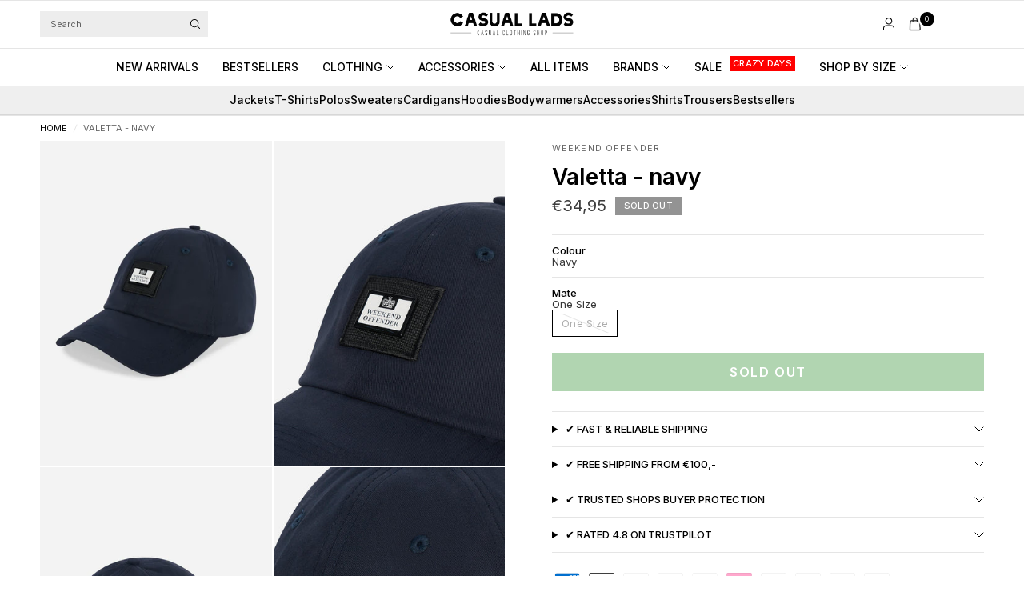

--- FILE ---
content_type: text/css
request_url: https://casuallads.com/cdn/shop/t/270/assets/rich-text.css?v=91260522936047937711768105312
body_size: -513
content:
.rich-text{background:var(--bg-body, #fff);color:var(--color-body)}.rich-text__inner{max-width:620px;margin:0 auto;padding:0 20px}.rich-text__inner h3{color:inherit}.rich-text__inner img,.rich-text__inner .thb-placeholder{margin-bottom:30px}.rich-text__inner .thb-placeholder{display:inline-block;width:120px;height:120px}.rich-text .rte{margin-bottom:35px}.rich-text .rte p:last-child{margin-bottom:0}.rich-text.text-position-left .rich-text__inner{margin-left:0}.rich-text.text-position-right .rich-text__inner{margin-right:0}.rich-text.text-width-small .rich-text__inner{max-width:400px}.rich-text.text-width-large .rich-text__inner{max-width:800px}.rich-text.text-width-xlarge .rich-text__inner{max-width:1000px}.rich-text.text-width-grid .rich-text__inner{max-width:1380px}
/*# sourceMappingURL=/cdn/shop/t/270/assets/rich-text.css.map?v=91260522936047937711768105312 */


--- FILE ---
content_type: text/javascript; charset=utf-8
request_url: https://casuallads.com/products/weekend-offender-aw22-valetta-navy.js
body_size: 671
content:
{"id":6952654766143,"title":"Valetta - navy","handle":"weekend-offender-aw22-valetta-navy","description":"\u003cp data-mce-fragment=\"1\"\u003e The Valetta cap from Weekend Offender is a great addition to your outfit. This cap has a neutral design, with the Weekend Offender logo on the front most eye-catching. Thanks to the buckle on the back you can adjust this cap, so it always fits comfortably. On this buckle is also the ' \u003cem data-mce-fragment=\"1\"\u003eDove'\u003c\/em\u003e\u003cspan data-mce-fragment=\"1\"\u003e \u003c\/span\u003elogo displayed. \u003c\/p\u003e\n\n\u003cp data-mce-fragment=\"1\"\u003eThis cap is made of 100% cotton. You can wash this item with a cold\u003cspan data-mce-fragment=\"1\"\u003e \u003c\/span\u003ewashing program for delicates.\u003c\/p\u003e","published_at":"2022-11-24T22:30:55+01:00","created_at":"2022-06-08T15:03:15+02:00","vendor":"Weekend Offender","type":"Caps","tags":["2022-Q3-Q4","accessoires","accessoires-all","Black Friday","full-priced","gdmei","hoeden en petten","no-tag-0308","petten-en-hoeden","sale26","zomer"],"price":3495,"price_min":3495,"price_max":3495,"available":false,"price_varies":false,"compare_at_price":3495,"compare_at_price_min":3495,"compare_at_price_max":3495,"compare_at_price_varies":false,"variants":[{"id":39694719025215,"title":"Navy \/ One Size","option1":"Navy","option2":"One Size","option3":null,"sku":"5056556366645","requires_shipping":true,"taxable":true,"featured_image":null,"available":false,"name":"Valetta - navy - Navy \/ One Size","public_title":"Navy \/ One Size","options":["Navy","One Size"],"price":3495,"weight":0,"compare_at_price":3495,"inventory_management":"shopify","barcode":null,"requires_selling_plan":false,"selling_plan_allocations":[]}],"images":["\/\/cdn.shopify.com\/s\/files\/1\/2528\/6152\/products\/CasualLads59_dc4a0799-ebd0-4edf-aaf4-c0eb26f7ab5e.jpg?v=1741796348","\/\/cdn.shopify.com\/s\/files\/1\/2528\/6152\/products\/CasualLads59-Detail_f835aef8-5d75-4931-890c-39a9f5c382f2.jpg?v=1741796348","\/\/cdn.shopify.com\/s\/files\/1\/2528\/6152\/products\/CasualLads60_817d8264-3a4b-4320-a191-36a30f7923bd.jpg?v=1741796349","\/\/cdn.shopify.com\/s\/files\/1\/2528\/6152\/products\/CasualLads60-Detail_67e44479-3476-44e2-bcc9-b9a80ea8b970.jpg?v=1741796349"],"featured_image":"\/\/cdn.shopify.com\/s\/files\/1\/2528\/6152\/products\/CasualLads59_dc4a0799-ebd0-4edf-aaf4-c0eb26f7ab5e.jpg?v=1741796348","options":[{"name":"Colour","position":1,"values":["Navy"]},{"name":"Mate","position":2,"values":["One Size"]}],"url":"\/products\/weekend-offender-aw22-valetta-navy","media":[{"alt":"Weekend Offender Petten  Valetta - navy ","id":22236424896575,"position":1,"preview_image":{"aspect_ratio":0.714,"height":2048,"width":1462,"src":"https:\/\/cdn.shopify.com\/s\/files\/1\/2528\/6152\/products\/CasualLads59_dc4a0799-ebd0-4edf-aaf4-c0eb26f7ab5e.jpg?v=1741796348"},"aspect_ratio":0.714,"height":2048,"media_type":"image","src":"https:\/\/cdn.shopify.com\/s\/files\/1\/2528\/6152\/products\/CasualLads59_dc4a0799-ebd0-4edf-aaf4-c0eb26f7ab5e.jpg?v=1741796348","width":1462},{"alt":"Weekend Offender Petten  Valetta - navy ","id":22236425027647,"position":2,"preview_image":{"aspect_ratio":0.714,"height":2048,"width":1462,"src":"https:\/\/cdn.shopify.com\/s\/files\/1\/2528\/6152\/products\/CasualLads59-Detail_f835aef8-5d75-4931-890c-39a9f5c382f2.jpg?v=1741796348"},"aspect_ratio":0.714,"height":2048,"media_type":"image","src":"https:\/\/cdn.shopify.com\/s\/files\/1\/2528\/6152\/products\/CasualLads59-Detail_f835aef8-5d75-4931-890c-39a9f5c382f2.jpg?v=1741796348","width":1462},{"alt":"Weekend Offender Petten  Valetta - navy ","id":22236425519167,"position":3,"preview_image":{"aspect_ratio":0.714,"height":2048,"width":1462,"src":"https:\/\/cdn.shopify.com\/s\/files\/1\/2528\/6152\/products\/CasualLads60_817d8264-3a4b-4320-a191-36a30f7923bd.jpg?v=1741796349"},"aspect_ratio":0.714,"height":2048,"media_type":"image","src":"https:\/\/cdn.shopify.com\/s\/files\/1\/2528\/6152\/products\/CasualLads60_817d8264-3a4b-4320-a191-36a30f7923bd.jpg?v=1741796349","width":1462},{"alt":"Weekend Offender Petten  Valetta - navy ","id":22236425683007,"position":4,"preview_image":{"aspect_ratio":0.714,"height":2048,"width":1462,"src":"https:\/\/cdn.shopify.com\/s\/files\/1\/2528\/6152\/products\/CasualLads60-Detail_67e44479-3476-44e2-bcc9-b9a80ea8b970.jpg?v=1741796349"},"aspect_ratio":0.714,"height":2048,"media_type":"image","src":"https:\/\/cdn.shopify.com\/s\/files\/1\/2528\/6152\/products\/CasualLads60-Detail_67e44479-3476-44e2-bcc9-b9a80ea8b970.jpg?v=1741796349","width":1462}],"requires_selling_plan":false,"selling_plan_groups":[]}